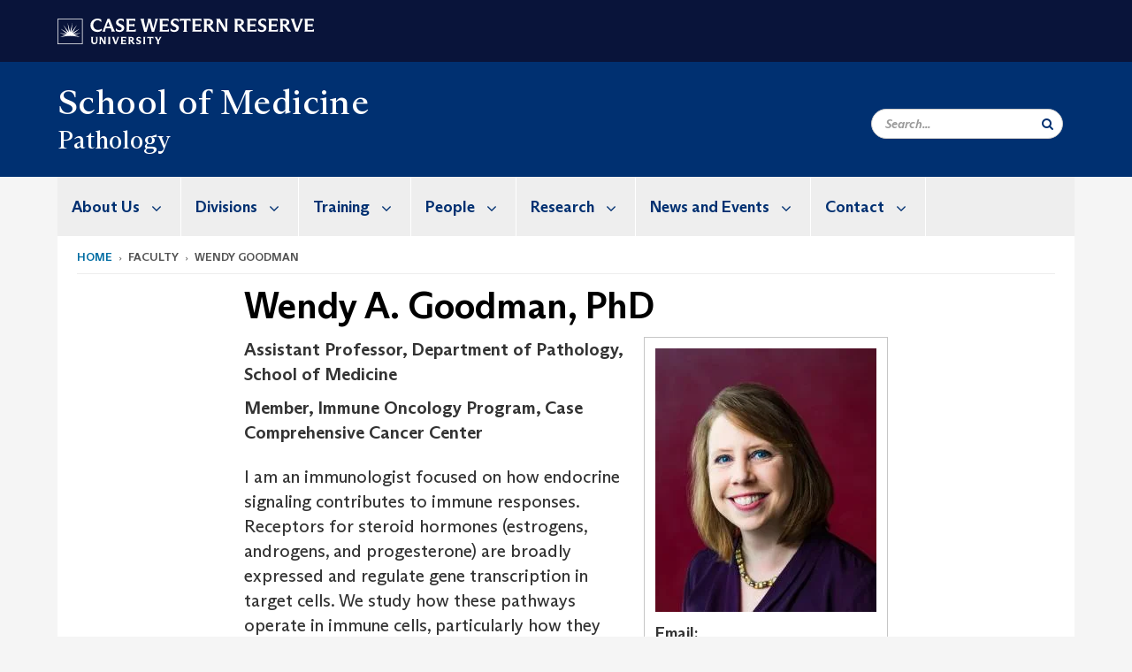

--- FILE ---
content_type: text/html; charset=UTF-8
request_url: https://case.edu/medicine/pathology/faculty/wendy-goodman
body_size: 14786
content:
<!DOCTYPE html>
<html lang="en" dir="ltr" prefix="og: https://ogp.me/ns#">
  <head>
    <!-- datalayer begin -->
    
    <!-- datalayer end -->
    <!-- Google Tag Manager -->
    <script>(function(w,d,s,l,i){w[l]=w[l]||[];w[l].push({'gtm.start':
    new Date().getTime(),event:'gtm.js'});var f=d.getElementsByTagName(s)[0],
    j=d.createElement(s),dl=l!='dataLayer'?'&l='+l:'';j.async=true;j.src=
    'https://www.googletagmanager.com/gtm.js?id='+i+dl;f.parentNode.insertBefore(j,f);
    })(window,document,'script','dataLayer','GTM-M6NQD8');</script>
    <!-- End Google Tag Manager -->
    <meta charset="utf-8" />
<meta name="description" content="I am an immunologist focused on how endocrine signaling contributes to immune responses. Receptors for steroid hormones (estrogens, androgens, and pro..." />
<meta name="abstract" content="I am an immunologist focused on how endocrine signaling contributes to immune responses. Receptors for steroid hormones (estrogens, androgens, and pro..." />
<link rel="canonical" href="https://case.edu/medicine/pathology/faculty/wendy-goodman" />
<link rel="shortlink" href="https://case.edu/medicine/pathology/node/1286" />
<meta name="referrer" content="no-referrer-when-downgrade" />
<meta name="rights" content="Copyright © 2026 Case Western Reserve University. All rights reserved." />
<meta property="og:site_name" content="Pathology | School of Medicine | Case Western Reserve University" />
<meta property="og:type" content="website" />
<meta property="og:title" content="Wendy A. Goodman | Pathology | School of Medicine | Case Western Reserve University" />
<meta property="og:description" content="I am an immunologist focused on how endocrine signaling contributes to immune responses. Receptors for steroid hormones (estrogens, androgens, and pro..." />
<meta property="og:image" content="https://case.eduWendy Goodman" />
<meta property="og:updated_time" content="2024-05-03T12:45:10-04:00" />
<meta property="og:street_address" content="2103 Cornell Rd." />
<meta property="og:locality" content="Cleveland" />
<meta property="og:region" content="Ohio" />
<meta property="og:postal_code" content="44106" />
<meta property="og:country_name" content="United States" />
<meta property="og:phone_number" content="216.368.3611" />
<meta property="og:locale" content="en_US" />
<meta property="article:published_time" content="2024-05-03T12:45:10-04:00" />
<meta name="Generator" content="Drupal 10 (https://www.drupal.org)" />
<meta name="MobileOptimized" content="width" />
<meta name="HandheldFriendly" content="true" />
<meta name="viewport" content="width=device-width, initial-scale=1.0" />

    <title>Wendy A. Goodman | Pathology | School of Medicine | Case Western Reserve University</title>
    <link rel="stylesheet" media="all" href="/medicine/pathology/modules/contrib/cms_content_sync/css/entity-form.css?subzfl" />
<link rel="stylesheet" media="all" href="/medicine/pathology/core/modules/node/css/node.module.css?subzfl" />
<link rel="stylesheet" media="all" href="/medicine/pathology/core/assets/vendor/jquery.ui/themes/base/core.css?subzfl" />
<link rel="stylesheet" media="all" href="/medicine/pathology/core/assets/vendor/jquery.ui/themes/base/controlgroup.css?subzfl" />
<link rel="stylesheet" media="all" href="/medicine/pathology/core/assets/vendor/jquery.ui/themes/base/checkboxradio.css?subzfl" />
<link rel="stylesheet" media="all" href="/medicine/pathology/core/assets/vendor/jquery.ui/themes/base/resizable.css?subzfl" />
<link rel="stylesheet" media="all" href="/medicine/pathology/core/assets/vendor/jquery.ui/themes/base/button.css?subzfl" />
<link rel="stylesheet" media="all" href="/medicine/pathology/core/assets/vendor/jquery.ui/themes/base/dialog.css?subzfl" />
<link rel="stylesheet" media="all" href="/medicine/pathology/core/misc/components/progress.module.css?subzfl" />
<link rel="stylesheet" media="all" href="/medicine/pathology/core/misc/components/ajax-progress.module.css?subzfl" />
<link rel="stylesheet" media="all" href="/medicine/pathology/core/modules/system/css/components/align.module.css?subzfl" />
<link rel="stylesheet" media="all" href="/medicine/pathology/core/modules/system/css/components/fieldgroup.module.css?subzfl" />
<link rel="stylesheet" media="all" href="/medicine/pathology/core/modules/system/css/components/container-inline.module.css?subzfl" />
<link rel="stylesheet" media="all" href="/medicine/pathology/core/modules/system/css/components/clearfix.module.css?subzfl" />
<link rel="stylesheet" media="all" href="/medicine/pathology/core/modules/system/css/components/details.module.css?subzfl" />
<link rel="stylesheet" media="all" href="/medicine/pathology/core/modules/system/css/components/hidden.module.css?subzfl" />
<link rel="stylesheet" media="all" href="/medicine/pathology/core/modules/system/css/components/item-list.module.css?subzfl" />
<link rel="stylesheet" media="all" href="/medicine/pathology/core/modules/system/css/components/js.module.css?subzfl" />
<link rel="stylesheet" media="all" href="/medicine/pathology/core/modules/system/css/components/nowrap.module.css?subzfl" />
<link rel="stylesheet" media="all" href="/medicine/pathology/core/modules/system/css/components/position-container.module.css?subzfl" />
<link rel="stylesheet" media="all" href="/medicine/pathology/core/modules/system/css/components/reset-appearance.module.css?subzfl" />
<link rel="stylesheet" media="all" href="/medicine/pathology/core/modules/system/css/components/resize.module.css?subzfl" />
<link rel="stylesheet" media="all" href="/medicine/pathology/core/modules/system/css/components/system-status-counter.css?subzfl" />
<link rel="stylesheet" media="all" href="/medicine/pathology/core/modules/system/css/components/system-status-report-counters.css?subzfl" />
<link rel="stylesheet" media="all" href="/medicine/pathology/core/modules/system/css/components/system-status-report-general-info.css?subzfl" />
<link rel="stylesheet" media="all" href="/medicine/pathology/core/modules/system/css/components/tablesort.module.css?subzfl" />
<link rel="stylesheet" media="all" href="/medicine/pathology/modules/contrib/jquery_ui/assets/vendor/jquery.ui/themes/base/core.css?subzfl" />
<link rel="stylesheet" media="all" href="/medicine/pathology/core/modules/views/css/views.module.css?subzfl" />
<link rel="stylesheet" media="all" href="/medicine/pathology/core/assets/vendor/jquery.ui/themes/base/theme.css?subzfl" />
<link rel="stylesheet" media="all" href="/medicine/pathology/modules/contrib/jquery_ui/assets/vendor/jquery.ui/themes/base/theme.css?subzfl" />
<link rel="stylesheet" media="all" href="/medicine/pathology/modules/custom/custom_gin_override/css/gin-custom.css?subzfl" />
<link rel="stylesheet" media="all" href="/medicine/pathology/modules/contrib/paragraphs/css/paragraphs.unpublished.css?subzfl" />
<link rel="stylesheet" media="all" href="/medicine/pathology/modules/contrib/jquery_ui/assets/vendor/jquery.ui/themes/base/draggable.css?subzfl" />
<link rel="stylesheet" media="all" href="/medicine/pathology/modules/contrib/jquery_ui/assets/vendor/jquery.ui/themes/base/resizable.css?subzfl" />
<link rel="stylesheet" media="all" href="/medicine/pathology/themes/custom/crew/css/style.css?subzfl" />

    
    <script type="text/javascript">
      if (/MSIE \d|Trident.*rv:/.test(navigator.userAgent)) {document.write('<script src="https://dudbm6bcnmy8e.cloudfront.net/cwru-drupal-assets/scripts/ieshim.js"><\/script>')};
    </script>
  </head>
  <body>
    <!-- Google Tag Manager (noscript) -->
    <noscript aria-hidden="true"><iframe src="https://www.googletagmanager.com/ns.html?id=GTM-M6NQD8"
    height="0" width="0" style="display:none;visibility:hidden"></iframe></noscript>
    <!-- End Google Tag Manager (noscript) -->
        <a href="#main-content" class="visually-hidden focusable" role="navigation" aria-label="Jump to content">
      Skip to main content
    </a>
    
      <div class="dialog-off-canvas-main-canvas" data-off-canvas-main-canvas>
    
  
    <!-- hard code RAVE alert -->
    <div id="cwruravealert"></div>
    <script type="text/javascript">
      function raveCallback(data) {
        if (data !== undefined) {
          if (window['console']) { console.log(data); }
          var div = document.getElementById('cwruravealert');
          div.style.backgroundColor = data.bgcolor;
          div.style.color = data.fgcolor;
          div.style.width = '100%';
          div.style.fontWeight = '500';
          div.style.fontFamily = 'Arizona';
          div.style.padding = '5px 1% 5px 1%';
          var alert_div = document.createElement('div');
          alert_div.style.margin = 'auto';
          alert_div.style.maxWidth = '1000px';
          alert_div.style.width = '100%';
          alert_div.style.fontWeight = '500';
          alert_div.style.fontFamily = 'Arizona';
          alert_div.style.textAlign = 'center';
          var field;
          for (field of ['header', 'status', 'event', 'headline', 'description', 'instruction', 'note', 'web', 'contact']) {
            if (data[field]) {
              var field_div = document.createElement('div');
              field_div.innerHTML = data[field];
              alert_div.appendChild(field_div);
            }
          }
          div.appendChild(alert_div);
        }
      }
    </script>
    <script type="text/javascript" src="//webapps.case.edu/t4/rave/jsonp.pl?callback=raveCallback"></script>
    <!-- END RAVE ALERT -->

    
  
<!-- BEGIN PRINT HEADER -->
  <header class="visible-print-block" aria-hidden="true" aria-label="Print Header" role="presentation">
    <img src="https://dudbm6bcnmy8e.cloudfront.net/cwru/img/cwru_logo_primary_black_print.jpeg" alt="Case Western Reserve University" class="logo-default" aria-hidden="true">
  </header>
<!-- END PRINT HEADER -->

<!-- BEGIN SITE HEADER -->


<!-- BEGIN HEADER TOP -->
<div class="page-header-top" role="banner" aria-label="Case Western Reserve University Logo Banner">
  <div class="container">
    <!-- BEGIN LOGO -->
    <div class="page-logo">
      <a href="//case.edu/">
        <img src="https://dudbm6bcnmy8e.cloudfront.net/cwru/img/cwru_logo_primary_white.svg" onerror="javascript:this.src='https://dudbm6bcnmy8e.cloudfront.net/cwru/img/cwru_logo_primary_white.png';this.style.margin='-12px 0px';this.style.minHeight='55px'" alt="Case Western Reserve University" class="logo-default" title="Case Western Reserve University">
        <span class="sr-only">Go to case.edu</span>
      </a>
    </div>
    <!-- END LOGO -->
    <!-- BEGIN TOP NAVIGATION MENU -->
    <div class="top-menu hidden-sm hidden-xs">
          </div>
    <!-- END TOP NAVIGATION MENU -->
  </div>
</div>
<!-- END HEADER TOP -->


  <div class="page-head" role="banner" aria-label="School Name Banner">
              
<div class="container">
  <div class="col-md-6">
              <div class="page-title">
          <div>
            	      <a href="https://case.edu/medicine">
            	      School of Medicine
	    </a>
	  </div>
	        </div>
      <a href="https://case.edu/medicine/pathology/">
        <div class="department-header">
                <div aria-label="Site title">Pathology</div>
  
        </div>
      </a>
        </div>

  <div class="col-md-6">
        
    <div class="inputs pull-right hidden-xs hidden-sm ">
      <form action="//www.case.edu/search-results/" class="navbar__search-form desktop" name="searchForm" role="search" aria-label="desktop search">
        <div class="input-group">
          <span class="search-icon hidden-md hidden-lg"></span>
          <input placeholder="Search..." title="searchbox" type="search" class="navbar__search form-control form-search form-control" name="q" maxlength="128" size="15" onfocus="if(!this._haschanged){this.value=''};this._haschanged=true;">
          <span class="mobile-search-btn input-group-btn">
            <button type="submit" class="button js-form-submit form-submit btn icon-only" aria-label="Submit Search">
              <span class="sr-only">Search</span>
              <span class="fa fa-search" aria-hidden="true"></span>
            </button>
          </span>
          <input type="hidden" name="cx" value="004305171799132815236:ciq4c8b3yv4">
          <input type="hidden" name="ie" value="UTF-8">
          <input class="hidden" role="button" name="sa" type="submit" title="search" alt="search" value="search">
        </div>
      </form>
    </div>

  </div>
</div>

<div class="container">
  </div>

      </div>


                          

    <div >
      <header class="navbar navbar-default container" id="navbar" role="navigation" aria-labelledby="block-crew-main-menu">
                <div class="col-xs-12 no-padding">
        <div class="navbar-header">
            <div class="hidden-xs hidden-sm region region-navigation">
    <nav aria-label="mainmenumenu navigation menu"  id="block-crew-main-menu">
          
      

              <ul block="block-crew-main-menu" class="menu nav navbar-nav" role="menubar">
        <li class="hidden-md hidden-lg mobile-search-box" role="menuitem" tabindex="-1">
          <form action="//www.case.edu/search-results/" class="navbar__search-form" name="searchForm" role="search" aria-label="main search">
            <span class="search-icon hidden-md hidden-lg"></span>
            <input placeholder="Search CWRU" title="searchbox" type="search" class="navbar__search" name="q" onfocus="if(!this._haschanged){this.value=''};this._haschanged=true;">
            <span class="mobile-search-btn">
              <button type="submit" class="btn submit" aria-label="Submit Search">
                <i class="fa fa-search" aria-hidden="true"></i><span class="sr-only">Submit Search</span>
              </button>
            </span>
            <input type="hidden" name="cx" value="004305171799132815236:ciq4c8b3yv4">
            <input type="hidden" name="ie" value="UTF-8">
            <input class="hidden" role="button" name="sa" type="submit" title="search" alt="search">
          </form>
        </li>
                            <li class="expanded dropdown" role="menuitem" tabindex="-1">
        <a href="/medicine/pathology/about">About Us <span class="arrow" aria-haspopup="true"></span></a>
                                  <ul block="block-crew-main-menu" class="menu dropdown-menu" role="menu" aria-hidden="true" tabindex="-1">
                            <li role="menuitem">
        <a href="/medicine/pathology/about/history" data-drupal-link-system-path="node/521">History</a>
                  </li>
                        <li role="menuitem">
        <a href="/medicine/pathology/about-us/mission" data-drupal-link-system-path="node/2572">Mission</a>
                  </li>
                        <li role="menuitem">
        <a href="/medicine/pathology/about-us/approach" data-drupal-link-system-path="node/2573">Approach</a>
                  </li>
                        <li role="menuitem">
        <a href="/medicine/pathology/about-us/values" data-drupal-link-system-path="node/2574">Values</a>
                  </li>
                        <li role="menuitem">
        <a href="/medicine/pathology/about-us/conference-rooms" data-drupal-link-system-path="node/526">Conference Rooms</a>
                  </li>
        </ul>
  
            </li>
                        <li class="expanded dropdown" role="menuitem" tabindex="-1">
        <a href="/medicine/pathology/divisions">Divisions <span class="arrow" aria-haspopup="true"></span></a>
                                  <ul block="block-crew-main-menu" class="menu dropdown-menu" role="menu" aria-hidden="true" tabindex="-1">
                            <li role="menuitem">
        <a href="/medicine/pathology/divisions/anatomic-pathology" data-drupal-link-system-path="node/331">Anatomic Pathology</a>
                  </li>
                        <li role="menuitem">
        <a href="/medicine/pathology/divisions/clinical-pathology" data-drupal-link-system-path="node/361">Clinical Pathology</a>
                  </li>
                        <li role="menuitem">
        <a href="/medicine/pathology/divisions/community-hospitals-pathology" data-drupal-link-system-path="node/371">Community Hospitals Pathology</a>
                  </li>
                        <li role="menuitem">
        <a href="/medicine/pathology/divisions/experimental-pathology" data-drupal-link-system-path="node/381">Experimental Pathology</a>
                  </li>
                        <li role="menuitem">
        <a href="/medicine/pathology/divisions/genomic-and-molecular-pathology" data-drupal-link-system-path="node/1131">Genomic and Molecular Pathology</a>
                  </li>
                        <li role="menuitem">
        <a href="/medicine/pathology/divisions/global-health-and-diseases" data-drupal-link-system-path="node/1546">Global Health and Diseases</a>
                  </li>
        </ul>
  
            </li>
                        <li class="expanded dropdown" role="menuitem" tabindex="-1">
        <a href="/medicine/pathology/training">Training <span class="arrow" aria-haspopup="true"></span></a>
                                  <ul block="block-crew-main-menu" class="menu dropdown-menu" role="menu" aria-hidden="true" tabindex="-1">
                            <li role="menuitem">
        <a href="/medicine/pathology/training/phd-program" data-drupal-link-system-path="node/131">PhD Program</a>
                  </li>
                        <li role="menuitem">
        <a href="/medicine/pathology/training/ms-programs" data-drupal-link-system-path="node/2578">MS Programs</a>
                  </li>
                        <li role="menuitem">
        <a href="/medicine/pathology/training/training-grants" data-drupal-link-system-path="node/1956">Training Grants</a>
                  </li>
                        <li role="menuitem">
        <a href="/medicine/pathology/training/residency-and-clinical-fellowships" title="Learn more the Pathology Medical Education" data-drupal-link-system-path="node/186">Residency and Clinical Fellowships</a>
                  </li>
                        <li role="menuitem">
        <a href="/medicine/pathology/training/postdoctoral-research-fellowship" data-drupal-link-system-path="node/321">Postdoctoral Research Fellowship</a>
                  </li>
        </ul>
  
            </li>
                        <li class="expanded dropdown" role="menuitem" tabindex="-1">
        <a href="/medicine/pathology/people">People <span class="arrow" aria-haspopup="true"></span></a>
                                  <ul block="block-crew-main-menu" class="menu dropdown-menu" role="menu" aria-hidden="true" tabindex="-1">
                            <li role="menuitem">
        <a href="/medicine/pathology/people/primary-faculty" data-drupal-link-system-path="node/1631">Primary Faculty</a>
                  </li>
                        <li role="menuitem">
        <a href="/medicine/pathology/people/other-faculty" data-drupal-link-system-path="node/1886">Other Faculty</a>
                  </li>
                        <li role="menuitem">
        <a href="/medicine/pathology/people/faculty-division" data-drupal-link-system-path="node/111">Faculty By Division</a>
                  </li>
                        <li role="menuitem">
        <a href="/medicine/pathology/people/phd-trainers" data-drupal-link-system-path="node/121">Research Trainers</a>
                  </li>
                        <li role="menuitem">
        <a href="/medicine/pathology/people/phd-students" data-drupal-link-system-path="node/1621">PhD Students</a>
                  </li>
        </ul>
  
            </li>
                        <li class="expanded dropdown" role="menuitem" tabindex="-1">
        <a href="/medicine/pathology/research">Research <span class="arrow" aria-haspopup="true"></span></a>
                                  <ul block="block-crew-main-menu" class="menu dropdown-menu" role="menu" aria-hidden="true" tabindex="-1">
                            <li role="menuitem">
        <a href="/medicine/pathology/research/pathology-labs" data-drupal-link-system-path="node/51">Pathology Labs</a>
                  </li>
                        <li role="menuitem">
        <a href="/medicine/pathology/divisions/prion-center" data-drupal-link-system-path="node/391">National Prion Disease Pathology Surveillance Center</a>
                  </li>
                        <li role="menuitem">
        <a href="/medicine/pathology/research/human-tissue-procurement-facility" data-drupal-link-system-path="node/556">Human Tissue Procurement Facility</a>
                  </li>
        </ul>
  
            </li>
                        <li class="expanded dropdown" role="menuitem" tabindex="-1">
        <a href="/medicine/pathology/news-and-events">News and Events <span class="arrow" aria-haspopup="true"></span></a>
                                  <ul block="block-crew-main-menu" class="menu dropdown-menu" role="menu" aria-hidden="true" tabindex="-1">
                            <li role="menuitem">
        <a href="/medicine/pathology/news-and-events/upcoming-events" data-drupal-link-system-path="node/2476">Upcoming Events</a>
                  </li>
                        <li role="menuitem">
        <a href="/medicine/pathology/news-and-events/awards-and-recognition" data-drupal-link-system-path="node/2471">Awards and Recognition</a>
                  </li>
                        <li role="menuitem">
        <a href="/medicine/pathology/news-and-events/past-events" data-drupal-link-system-path="node/2481">Past Events</a>
                  </li>
        </ul>
  
            </li>
                        <li class="expanded dropdown" role="menuitem" tabindex="-1">
        <a href="/medicine/pathology/contact">Contact <span class="arrow" aria-haspopup="true"></span></a>
                                  <ul block="block-crew-main-menu" class="menu dropdown-menu" role="menu" aria-hidden="true" tabindex="-1">
                            <li role="menuitem">
        <a href="/medicine/pathology/contact/administration" data-drupal-link-system-path="node/511">Administration</a>
                  </li>
                        <li role="menuitem">
        <a href="/medicine/pathology/contact/department-organization-chart" data-drupal-link-system-path="node/2421">Department Organization Chart </a>
                  </li>
        </ul>
  
            </li>
        </ul>
  



  </nav>

  </div>

                                <button type="button" class="navbar-toggle" data-toggle="collapse" data-target="#navbar-collapse">
              <span class="sr-only">Toggle navigation</span>
              <i class="fa fa-bars" aria-hidden="true"></i>
              Navigation + Search
            </button>
                  </div>
      </div>
                          <div id="navbar-collapse" class="navbar-collapse collapse">
              	<div class="hidden-md hidden-lg row region region-navigation-collapsible">
    	<nav aria-label="mobilemenu navigation menu"  id="block-crew-mobile-nav">
          
      

              <ul block="block-crew-mobile-nav" class="menu nav navbar-nav" role="menubar">
        <li class="hidden-md hidden-lg mobile-search-box" role="menuitem" tabindex="-1">
          <form action="//www.case.edu/search-results/" class="navbar__search-form" name="searchForm" role="search" aria-label="mobile search">
            <span class="search-icon hidden-md hidden-lg"></span>
            <input placeholder="Search CWRU" title="searchbox" type="search" class="navbar__search" name="q" onfocus="if(!this._haschanged){this.value=''};this._haschanged=true;">
            <span class="mobile-search-btn">
              <button type="submit" class="btn submit" aria-label="Submit Search">
                <i class="fa fa-search" aria-hidden="true"></i><span class="sr-only">Submit Search</span>
              </button>
            </span>
            <input type="hidden" name="cx" value="004305171799132815236:ciq4c8b3yv4">
            <input type="hidden" name="ie" value="UTF-8">
            <input class="hidden" role="button" name="sa" type="submit" title="search" alt="search">
          </form>
        </li>
                            <li class="expanded dropdown" role="menuitem" tabindex="-1">
        <a href="/medicine/pathology/about">About Us <span class="arrow" aria-haspopup="true"></span></a>
                                  <ul block="block-crew-mobile-nav" class="menu dropdown-menu" role="menu" aria-hidden="true" tabindex="-1">
                            <li class="expanded" role="menuitem" tabindex="-1">
        <a href="/medicine/pathology/about/history">History <span class="arrow" aria-haspopup="true"></span></a>
                                  <ul block="block-crew-mobile-nav" class="menu dropdown-menu" role="menu" aria-hidden="true" tabindex="-1">
                            <li role="menuitem">
        <a href="/medicine/pathology/sites/case.edu.pathology/files/2020-08/Karsner1932.pdf" title="Karsner&#039;s description">Karsner’s description of the Institute of Pathology</a>
                  </li>
                        <li role="menuitem">
        <a href="/medicine/pathology/sites/case.edu.pathology/files/2020-08/DeptChairsTimeline.pdf">Department Chairs Timeline</a>
                  </li>
                        <li role="menuitem">
        <a href="/medicine/pathology/sites/case.edu.pathology/files/2020-08/DepartmentOfPathologyHistoryEventsTmeline.pdf">Department Events Timeline</a>
                  </li>
        </ul>
  
            </li>
                        <li role="menuitem">
        <a href="/medicine/pathology/about-us/mission" data-drupal-link-system-path="node/2572">Mission</a>
                  </li>
                        <li role="menuitem">
        <a href="/medicine/pathology/about-us/approach" data-drupal-link-system-path="node/2573">Approach</a>
                  </li>
                        <li role="menuitem">
        <a href="/medicine/pathology/about-us/values" data-drupal-link-system-path="node/2574">Values</a>
                  </li>
                        <li class="expanded" role="menuitem" tabindex="-1">
        <a href="/medicine/pathology/about-us/conference-rooms">Conference Rooms <span class="arrow" aria-haspopup="true"></span></a>
                                  <ul block="block-crew-mobile-nav" class="menu dropdown-menu" role="menu" aria-hidden="true" tabindex="-1">
                            <li role="menuitem">
        <a href="/medicine/pathology/about-us/conference-rooms/institute-pathology-amphitheater" data-drupal-link-system-path="node/531">Institute of Pathology Amphitheater</a>
                  </li>
                        <li role="menuitem">
        <a href="/medicine/pathology/about/conference-rooms/wrb-5136" data-drupal-link-system-path="node/536">WRB 5136</a>
                  </li>
                        <li role="menuitem">
        <a href="/medicine/pathology/about/conference-rooms/wrb-5205" data-drupal-link-system-path="node/541">WRB 5205</a>
                  </li>
                        <li role="menuitem">
        <a href="/medicine/pathology/about-us/conference-rooms/wrb-5305" data-drupal-link-system-path="node/546">WRB 5305</a>
                  </li>
                        <li role="menuitem">
        <a href="/medicine/pathology/about/conference-rooms/wrb-6136" data-drupal-link-system-path="node/551">WRB 6136</a>
                  </li>
        </ul>
  
            </li>
        </ul>
  
            </li>
                        <li class="expanded dropdown" role="menuitem" tabindex="-1">
        <a href="/medicine/pathology/divisions">Divisions <span class="arrow" aria-haspopup="true"></span></a>
                                  <ul block="block-crew-mobile-nav" class="menu dropdown-menu" role="menu" aria-hidden="true" tabindex="-1">
                            <li class="expanded" role="menuitem" tabindex="-1">
        <a href="/medicine/pathology/divisions/anatomic-pathology">Anatomic Pathology <span class="arrow" aria-haspopup="true"></span></a>
                                  <ul block="block-crew-mobile-nav" class="menu dropdown-menu" role="menu" aria-hidden="true" tabindex="-1">
                            <li role="menuitem">
        <a href="/medicine/pathology/divisions/anatomic-pathology/autopsy-pathology" data-drupal-link-system-path="node/336">Autopsy Pathology</a>
                  </li>
                        <li role="menuitem">
        <a href="/medicine/pathology/divisions/anatomic-pathology/cytopathology" data-drupal-link-system-path="node/341">Cytopathology</a>
                  </li>
                        <li role="menuitem">
        <a href="/medicine/pathology/divisions/anatomic-pathology/surgical-pathology" data-drupal-link-system-path="node/261">Surgical Pathology</a>
                  </li>
                        <li role="menuitem">
        <a href="/medicine/pathology/divisions/anatomic-pathology/resident-curriculum-anatomic-pathology" data-drupal-link-system-path="node/351">Resident Curriculum in Anatomic Pathology</a>
                  </li>
                        <li role="menuitem">
        <a href="/medicine/pathology/divisions/anatomic-pathology/faculty-anatomic-pathology" data-drupal-link-system-path="node/1906">Faculty in Anatomic Pathology</a>
                  </li>
        </ul>
  
            </li>
                        <li class="expanded" role="menuitem" tabindex="-1">
        <a href="/medicine/pathology/divisions/clinical-pathology">Clinical Pathology <span class="arrow" aria-haspopup="true"></span></a>
                                  <ul block="block-crew-mobile-nav" class="menu dropdown-menu" role="menu" aria-hidden="true" tabindex="-1">
                            <li role="menuitem">
        <a href="/medicine/pathology/divisions/clinical-pathology/faculty-clinical-pathology" data-drupal-link-system-path="node/1911">Faculty In Clinical Pathology</a>
                  </li>
        </ul>
  
            </li>
                        <li class="expanded" role="menuitem" tabindex="-1">
        <a href="/medicine/pathology/divisions/community-hospitals-pathology">Community Hospitals Pathology <span class="arrow" aria-haspopup="true"></span></a>
                                  <ul block="block-crew-mobile-nav" class="menu dropdown-menu" role="menu" aria-hidden="true" tabindex="-1">
                            <li role="menuitem">
        <a href="/medicine/pathology/divisions/community-hospitals-pathology/faculty-community-hospitals-pathology" data-drupal-link-system-path="node/1921">Faculty in Community Hospitals Pathology</a>
                  </li>
        </ul>
  
            </li>
                        <li class="expanded" role="menuitem" tabindex="-1">
        <a href="/medicine/pathology/divisions/experimental-pathology">Experimental Pathology <span class="arrow" aria-haspopup="true"></span></a>
                                  <ul block="block-crew-mobile-nav" class="menu dropdown-menu" role="menu" aria-hidden="true" tabindex="-1">
                            <li role="menuitem">
        <a href="/medicine/pathology/divisions/experimental-pathology/faculty-experimental-pathology" data-drupal-link-system-path="node/1276">Faculty in Experimental Pathology</a>
                  </li>
        </ul>
  
            </li>
                        <li class="expanded" role="menuitem" tabindex="-1">
        <a href="/medicine/pathology/divisions/genomic-and-molecular-pathology">Genomic and Molecular Pathology <span class="arrow" aria-haspopup="true"></span></a>
                                  <ul block="block-crew-mobile-nav" class="menu dropdown-menu" role="menu" aria-hidden="true" tabindex="-1">
                            <li role="menuitem">
        <a href="/medicine/pathology/divisions/genomic-and-molecular-pathology/faculty-genomic-and-molecular-pathology" data-drupal-link-system-path="node/1916">Faculty in Genomic and Molecular Pathology</a>
                  </li>
        </ul>
  
            </li>
                        <li role="menuitem">
        <a href="/medicine/pathology/divisions/global-health-and-diseases" data-drupal-link-system-path="node/1546">Global Health and Diseases</a>
                  </li>
        </ul>
  
            </li>
                        <li class="expanded dropdown" role="menuitem" tabindex="-1">
        <a href="/medicine/pathology/training">Training <span class="arrow" aria-haspopup="true"></span></a>
                                  <ul block="block-crew-mobile-nav" class="menu dropdown-menu" role="menu" aria-hidden="true" tabindex="-1">
                            <li class="expanded" role="menuitem" tabindex="-1">
        <a href="/medicine/pathology/training/phd-program">PhD Program <span class="arrow" aria-haspopup="true"></span></a>
                                  <ul block="block-crew-mobile-nav" class="menu dropdown-menu" role="menu" aria-hidden="true" tabindex="-1">
                            <li class="expanded" role="menuitem" tabindex="-1">
        <a href="/medicine/pathology/training/phd-program/cancer-biology-training-program">Cancer Biology Training Program <span class="arrow" aria-haspopup="true"></span></a>
                                  <ul block="block-crew-mobile-nav" class="menu dropdown-menu" role="menu" aria-hidden="true" tabindex="-1">
                            <li role="menuitem">
        <a href="/medicine/pathology/training/phd-program/cancer-biology-training-program/cbtp-sample-curriculum" data-drupal-link-system-path="node/141">CBTP Sample Curriculum</a>
                  </li>
        </ul>
  
            </li>
                        <li class="expanded" role="menuitem" tabindex="-1">
        <a href="/medicine/pathology/training/phd-program/immunology-training-program">Immunology Training Program <span class="arrow" aria-haspopup="true"></span></a>
                                  <ul block="block-crew-mobile-nav" class="menu dropdown-menu" role="menu" aria-hidden="true" tabindex="-1">
                            <li role="menuitem">
        <a href="/medicine/pathology/training/phd-program/immunology-training-program/itp-sample-curriculum" data-drupal-link-system-path="node/151">ITP Sample Curriculum</a>
                  </li>
        </ul>
  
            </li>
                        <li role="menuitem">
        <a href="/medicine/pathology/training/phd-program/molecular-and-cellular-basis-disease-training-program" data-drupal-link-system-path="node/156">Molecular and Cellular Basis of Disease Training Program</a>
                  </li>
        </ul>
  
            </li>
                        <li role="menuitem">
        <a href="/medicine/pathology/training/ms-programs" data-drupal-link-system-path="node/2578">MS Programs</a>
                  </li>
                        <li role="menuitem">
        <a href="/medicine/pathology/training/training-grants" data-drupal-link-system-path="node/1956">Training Grants</a>
                  </li>
                        <li role="menuitem">
        <a href="/medicine/pathology/training/residency-and-clinical-fellowships" title="Learn more the Pathology Medical Education" data-drupal-link-system-path="node/186">Residency and Clinical Fellowships</a>
                  </li>
                        <li role="menuitem">
        <a href="/medicine/pathology/training/postdoctoral-research-fellowship" data-drupal-link-system-path="node/321">Postdoctoral Research Fellowship</a>
                  </li>
        </ul>
  
            </li>
                        <li class="expanded dropdown" role="menuitem" tabindex="-1">
        <a href="/medicine/pathology/people">People <span class="arrow" aria-haspopup="true"></span></a>
                                  <ul block="block-crew-mobile-nav" class="menu dropdown-menu" role="menu" aria-hidden="true" tabindex="-1">
                            <li role="menuitem">
        <a href="/medicine/pathology/people/primary-faculty" data-drupal-link-system-path="node/1631">Primary Faculty</a>
                  </li>
                        <li role="menuitem">
        <a href="/medicine/pathology/people/other-faculty" data-drupal-link-system-path="node/1886">Other Faculty</a>
                  </li>
                        <li role="menuitem">
        <a href="/medicine/pathology/people/faculty-division" data-drupal-link-system-path="node/111">Faculty By Division</a>
                  </li>
                        <li role="menuitem">
        <a href="/medicine/pathology/people/phd-trainers" data-drupal-link-system-path="node/121">Research Trainers</a>
                  </li>
                        <li role="menuitem">
        <a href="/medicine/pathology/people/phd-students" data-drupal-link-system-path="node/1621">PhD Students</a>
                  </li>
        </ul>
  
            </li>
                        <li class="expanded dropdown" role="menuitem" tabindex="-1">
        <a href="/medicine/pathology/research">Research <span class="arrow" aria-haspopup="true"></span></a>
                                  <ul block="block-crew-mobile-nav" class="menu dropdown-menu" role="menu" aria-hidden="true" tabindex="-1">
                            <li class="expanded" role="menuitem" tabindex="-1">
        <a href="/medicine/pathology/research/pathology-labs">Pathology Labs <span class="arrow" aria-haspopup="true"></span></a>
                                  <ul block="block-crew-mobile-nav" class="menu dropdown-menu" role="menu" aria-hidden="true" tabindex="-1">
                            <li role="menuitem">
        <a href="/medicine/pathology/research/pathology-labs/anderson-lab" data-drupal-link-system-path="node/2626">Anderson Lab</a>
                  </li>
                        <li role="menuitem">
        <a href="/medicine/pathology/research/pathology-labs/xiao-lab" data-drupal-link-system-path="node/2321">Xiao Lab</a>
                  </li>
        </ul>
  
            </li>
                        <li role="menuitem">
        <a href="/medicine/pathology/divisions/prion-center" data-drupal-link-system-path="node/391">National Prion Disease Pathology Surveillance Center</a>
                  </li>
                        <li role="menuitem">
        <a href="/medicine/pathology/research/human-tissue-procurement-facility" data-drupal-link-system-path="node/556">Human Tissue Procurement Facility</a>
                  </li>
        </ul>
  
            </li>
                        <li class="expanded dropdown" role="menuitem" tabindex="-1">
        <a href="/medicine/pathology/news-and-events">News and Events <span class="arrow" aria-haspopup="true"></span></a>
                                  <ul block="block-crew-mobile-nav" class="menu dropdown-menu" role="menu" aria-hidden="true" tabindex="-1">
                            <li role="menuitem">
        <a href="/medicine/pathology/news-and-events/upcoming-events" data-drupal-link-system-path="node/2476">Upcoming Events</a>
                  </li>
                        <li role="menuitem">
        <a href="/medicine/pathology/news-and-events/awards-and-recognition" data-drupal-link-system-path="node/2471">Awards and Recognition</a>
                  </li>
                        <li role="menuitem">
        <a href="/medicine/pathology/news-and-events/past-events" data-drupal-link-system-path="node/2481">Past Events</a>
                  </li>
        </ul>
  
            </li>
                        <li class="expanded dropdown" role="menuitem" tabindex="-1">
        <a href="/medicine/pathology/contact">Contact <span class="arrow" aria-haspopup="true"></span></a>
                                  <ul block="block-crew-mobile-nav" class="menu dropdown-menu" role="menu" aria-hidden="true" tabindex="-1">
                            <li role="menuitem">
        <a href="/medicine/pathology/contact/administration" data-drupal-link-system-path="node/511">Administration</a>
                  </li>
                        <li role="menuitem">
        <a href="/medicine/pathology/contact/department-organization-chart" data-drupal-link-system-path="node/2421">Department Organization Chart </a>
                  </li>
        </ul>
  
            </li>
        </ul>
  



  </nav>

  	</div>

          </div>
                      </header>
    </div>
  

  <div role="main" class="main-container container  js-quickedit-main-content">

                
                                      <div class="highlighted">  <div class="region region-highlighted">
    <div data-drupal-messages-fallback class="hidden"></div><div data-drupal-messages>
  <div class="messages__wrapper">
              <div class="alert alert-warning alert-dismissible" role="alert" aria-label="Warning message">
      <button type="button" role="button" class="close" data-dismiss="alert" aria-label="Close"><span aria-hidden="true">&times;</span></button>
              <h2 class="sr-only">Warning message</h2>
                    <p><em class="placeholder">Wendy A. Goodman</em> cannot be edited as it was published by another site. The content can only be edited at the source site <a href="https://live-cwru-biographies.pantheonsite.io/node/13601">here</a>.</p>
          </div>
    </div>
</div>


  </div>
</div>
                  
                                        <div class="region region-breadcrumbs">
        <ol class="breadcrumb">
          <li >
                  <a href="/medicine/pathology/">Home</a>
              </li>
          <li >
                  faculty
              </li>
          <li >
                  wendy goodman
              </li>
      </ol>


  </div>

                  
                
      <div class="row pre-sidebar">
                                
                    
            <section role="region" aria-label="main-content"  class="col-sm-12 col-md-8 col-md-offset-2">
                          <a id="main-content"></a>
            <div class="region region-content">
        <h1 class="page-header">Wendy A. Goodman, PhD</h1>

  
<article class="biography full clearfix">

  
    

  
  <div class="content">
    
<aside  class="profile-aside pull-right">
    
            <div class="field field--name-field-biography-image-ref field--type-entity-reference field--label-hidden field--item"><div class="media-image-container">
  
  
            <div class="field field--name-field-image field--type-image field--label-hidden field--item">  <img loading="lazy" src="/medicine/pathology/sites/default/files/styles/bio_listing/public/2022-04/unnamed.jpg?h=58bb1de6&amp;itok=5JpYTDm1" width="250" height="298" alt="Wendy Goodman" class="img-responsive" />


</div>
      
</div>
</div>
      
  <div class="field field--name-field-biography-email field--type-email field--label-above">
    <div class="field--label">Email</div>
              <div class="field--item"><a href="mailto:wag@case.edu">wag@case.edu</a></div>
          </div>

  <div class="field field--name-field-biography-phone field--type-telephone field--label-above">
    <div class="field--label">Phone</div>
              <div class="field--item"><a href="tel:216.368.3920">216.368.3920</a></div>
          </div>

<div  class="mb-20 office-location-title">
  <div>Office Location:</div>
    
            <div class="field field--name-field-biography-office-location field--type-string field--label-hidden field--item">Wolstein Research Building</div>
      
            <div class="field field--name-field-biography-office-number field--type-string field--label-hidden field--item">5120</div>
      
  </div>
  <div class="field field--name-field-biography-mailing-address field--type-string-long field--label-above">
    <div class="field--label">Mailing Address</div>
              <div class="field--item">2103 Cornell Rd. <br />
Cleveland, Ohio 44106</div>
          </div>

  </aside>
      <div class="field field--name-field-biography-title-ref field--type-entity-reference-revisions field--label-hidden field--items">
              <div class="field--item">  <div class="paragraph paragraph--type--job-title-affiliation paragraph--view-mode--default">
          
            <div class="field field--name-field-job-title-ref field--type-entity-reference field--label-hidden field--item">Assistant Professor</div>
      
      <div class="field field--name-field-biography-dept-ref field--type-entity-reference field--label-hidden field--items">
              <div class="field--item">Department of Pathology</div>
          </div>
  
      <div class="field field--name-field-biography-school-ref field--type-entity-reference field--label-hidden field--items">
              <div class="field--item">School of Medicine</div>
          </div>
  
      </div>
</div>
              <div class="field--item">  <div class="paragraph paragraph--type--job-title-affiliation paragraph--view-mode--default">
          
            <div class="field field--name-field-job-title-ref field--type-entity-reference field--label-hidden field--item">Member</div>
      
      <div class="field field--name-field-biography-dept-ref field--type-entity-reference field--label-hidden field--items">
              <div class="field--item">Immune Oncology Program</div>
          </div>
  
            <div class="field field--name-field-biography-center-ref field--type-entity-reference field--label-hidden field--item">Case Comprehensive Cancer Center</div>
      
      </div>
</div>
          </div>
  
            <div class="field field--name-field-biography-job-description field--type-text-with-summary field--label-hidden field--item"><p>I am an immunologist focused on how endocrine signaling contributes to immune responses. Receptors for steroid hormones (estrogens, androgens, and progesterone) are broadly expressed and regulate gene transcription in target cells. We study how these pathways operate in immune cells, particularly how they contribute to the balance between immune homeostasis and chronic inflammation &amp; autoimmunity. Particular areas of interest include mucosal tissues (i.e., intestinal mucosa) and maternal-fetal interface tissues (decidua). Our approach utilizes both preclinical mouse models and primary human cells/tissues.</p>
</div>
      
      <div class="field field--name-field-biography-add-job-desc-ref field--type-entity-reference-revisions field--label-hidden field--items">
              <div class="field--item">  <div class="paragraph paragraph--type--additional-job-descriptions paragraph--view-mode--default">
          
            <div class="field field--name-field-additional-job-description field--type-text-with-summary field--label-hidden field--item"><div class="hidden">
<p>We are interested in mechanisms by which endocrine hormones influence the immune response. Receptors for steroid hormones (estrogens, androgens, and progesterone) are broadly expressed and regulate gene transcription in target cells. We study how these pathways operate in immune cells, particularly how they contribute to the balance between immune homeostasis and chronic inflammation &amp; autoimmunity.</p>

<p><a href="https://case.edu/medicine/pathology/faculty/wendy-goodman" target="_blank">Wendy A. Goodman's Biography&nbsp;</a></p>
</div>
</div>
      
      </div>
</div>
          </div>
  
<div  class="bio-info-display">
    
<div >
  <h2>Research Information</h2>
    
<div >
  <h3>Research Interests</h3>
    
            <div class="field field--name-field-biography-research-interes field--type-text-long field--label-hidden field--item"><p>My lab is focused on the cellular and molecular regulation of mucosal immune responses. I have a particular interest in the non-classical roles of steroid sex hormones (i.e. estrogens, progestins, and androgens) in modulating adaptive and innate immune responses. Signaling via steroid hormones is a critical mechanism of transcriptional regulation in target cells and contributes to homeostatic immune regulation, as well as sexual dimorphism in immune responses.</p>

<p>A major area of research in my laboratory is the role of hormone signaling in the GI tract, and how this shapes innate and adaptive responses in the gut. Our prior work has established novel roles for estrogen-mediated immune protection in both T cells as well as the intestinal epithelium. In addition, we have identified mechanisms by which alterations to these signaling pathways contribute to chronic inflammation in the gut, as in inflammatory bowel disease. We use complementary ex vivo, in vivo, and translational approaches to interrogate the role of estrogen signaling in lymphocytes and epithelial cells from IBD patients and mouse models (Goodman and Garg et al., Mucosal Immunol 2014; Goodman et al., CMGH 2017; Goodman et al., PNAS 2020; Goodman et al., Nat Rev Gastro 2020; etc). Related interests include other paracrine signaling pathways influencing mucosal immunity, including cytokine/chemokine and growth factor signaling. In particular, we are interested in how local environmental cues shape the balance between protective and pathogenic immune responses in the gut, including, but not limited to, T cell differentiation and function; regulatory T cell responses; and immune cell/epithelial crosstalk. This project is supported by an NIH/NIDDK R01, as well as past funding from NIDDK (K01, R03) and the Crohn's &amp; Colitis Foundation.</p>

<p>We are also interested in the immune landscape of pregnancy, focused on the development and maintenance of immune tolerance to the semi-allogenic fetus. We are actively investigating mechanisms by which reproductive hormones influence immune cell differentiation and function at the maternal-fetal interface, and have a particular interest in estrogen/progesterone crosstalk in this process. This project is supported by the March of Dimes Ohio Collaborative, in collaboration with researchers at Cincinnati Children's Medical Center.</p>
</div>
      
  </div>
<div >
  <h3>Research Projects</h3>
    
            <div class="field field--name-field-biography-research-project field--type-text-long field--label-hidden field--item"><ul>
	<li>Role of estrogen in modulating intestinal T cell differentiation and function</li>
	<li>Role of estrogen in the intestinal epithelium</li>
	<li>Hormone-mediated control of myeloid cell responses, including macrophages and DCs</li>
	<li>Estrogen/progesterone crosstalk during pregnancy</li>
</ul>
</div>
      
  </div>
<div >
  <h3>Recent Funding</h3>
    
            <div class="field field--name-field-biography-recent-funding field--type-text-long field--label-hidden field--item"><p>NIH/NIDDK R01 (2021-2026)<br>
March of Dimes Ohio Collaborative (2020-current)<br>
Crohn's &amp; Colitis Foundation Senior Research Award (2020-2023)<br>
NIH/NIDDK R03 (2020-2023)<br>
NIH/NIDDK K01 (2015-2020)<br>
Crohn's &amp; Colitis Foundation Career Development Award (2015-2018)<br>
&nbsp;</p>
</div>
      
  </div>
  </div>
<div >
  <h2>Awards and Honors</h2>
    
      <div class="field field--name-field-biography-award-ref field--type-entity-reference-revisions field--label-hidden field--items">
              <div class="field--item">  <div class="paragraph paragraph--type--award-honor paragraph--view-mode--default">
          
            <div class="field field--name-field-biography-award-honor field--type-string field--label-hidden field--item">Pilot and Feasibility </div>
      
            <div class="field field--name-field-biography-award-year field--type-string field--label-hidden field--item">2015</div>
      
            <div class="field field--name-field-biography-organization-spo field--type-string field--label-hidden field--item">Cleveland Digestive Diseases Research Core Center (2P30DK097948) </div>
      
      </div>
</div>
              <div class="field--item">  <div class="paragraph paragraph--type--award-honor paragraph--view-mode--default">
          
            <div class="field field--name-field-biography-award-honor field--type-string field--label-hidden field--item">Best Abstract Award</div>
      
            <div class="field field--name-field-biography-award-year field--type-string field--label-hidden field--item">2015</div>
      
            <div class="field field--name-field-biography-organization-spo field--type-string field--label-hidden field--item">Advances in IBD annual meeting, Orlando, FL </div>
      
      </div>
</div>
              <div class="field--item">  <div class="paragraph paragraph--type--award-honor paragraph--view-mode--default">
          
            <div class="field field--name-field-biography-award-honor field--type-string field--label-hidden field--item">Mary Hellerstein Jr. Career Development Award</div>
      
            <div class="field field--name-field-biography-award-year field--type-string field--label-hidden field--item">2017</div>
      
            <div class="field field--name-field-biography-organization-spo field--type-string field--label-hidden field--item">Women Faculty of the School of Medicine (CWRU) </div>
      
      </div>
</div>
              <div class="field--item">  <div class="paragraph paragraph--type--award-honor paragraph--view-mode--default">
          
            <div class="field field--name-field-biography-award-honor field--type-string field--label-hidden field--item">Travel Award</div>
      
            <div class="field field--name-field-biography-award-year field--type-string field--label-hidden field--item">2017</div>
      
            <div class="field field--name-field-biography-organization-spo field--type-string field--label-hidden field--item">FASEB GI Summer Conference, Steamboat Springs, CO </div>
      
      </div>
</div>
              <div class="field--item">  <div class="paragraph paragraph--type--award-honor paragraph--view-mode--default">
          
            <div class="field field--name-field-biography-award-honor field--type-string field--label-hidden field--item">Best Abstract Award</div>
      
            <div class="field field--name-field-biography-award-year field--type-string field--label-hidden field--item">2017</div>
      
            <div class="field field--name-field-biography-organization-spo field--type-string field--label-hidden field--item">FASEB GI Summer Conference, Steamboat Springs, CO </div>
      
      </div>
</div>
              <div class="field--item">  <div class="paragraph paragraph--type--award-honor paragraph--view-mode--default">
          
            <div class="field field--name-field-biography-award-honor field--type-string field--label-hidden field--item">Travel Award</div>
      
            <div class="field field--name-field-biography-award-year field--type-string field--label-hidden field--item">2018</div>
      
            <div class="field field--name-field-biography-organization-spo field--type-string field--label-hidden field--item">NIH/NIDDK P30 DDRCC Directors’ Meeting, Philadelphia, PA </div>
      
      </div>
</div>
              <div class="field--item">  <div class="paragraph paragraph--type--award-honor paragraph--view-mode--default">
          
            <div class="field field--name-field-biography-award-honor field--type-string field--label-hidden field--item">Michael E. Lamm Award for Excellence in Graduate Student Teaching</div>
      
            <div class="field field--name-field-biography-award-year field--type-string field--label-hidden field--item">2018</div>
      
            <div class="field field--name-field-biography-organization-spo field--type-string field--label-hidden field--item">CWRU</div>
      
      </div>
</div>
              <div class="field--item">  <div class="paragraph paragraph--type--award-honor paragraph--view-mode--default">
          
            <div class="field field--name-field-biography-award-honor field--type-string field--label-hidden field--item">Travel Award</div>
      
            <div class="field field--name-field-biography-award-year field--type-string field--label-hidden field--item">2019</div>
      
            <div class="field field--name-field-biography-organization-spo field--type-string field--label-hidden field--item">Crohn’s &amp; Colitis Congress, Las Vegas, NV </div>
      
      </div>
</div>
              <div class="field--item">  <div class="paragraph paragraph--type--award-honor paragraph--view-mode--default">
          
            <div class="field field--name-field-biography-award-honor field--type-string field--label-hidden field--item">Travel Award</div>
      
            <div class="field field--name-field-biography-award-year field--type-string field--label-hidden field--item">2019</div>
      
            <div class="field field--name-field-biography-organization-spo field--type-string field--label-hidden field--item">FASEB Autoimmunity Summer Research Conference, Monterey, CA </div>
      
      </div>
</div>
              <div class="field--item">  <div class="paragraph paragraph--type--award-honor paragraph--view-mode--default">
          
            <div class="field field--name-field-biography-award-honor field--type-string field--label-hidden field--item">Session Moderator</div>
      
            <div class="field field--name-field-biography-award-year field--type-string field--label-hidden field--item">2023</div>
      
            <div class="field field--name-field-biography-organization-spo field--type-string field--label-hidden field--item">AAI Immunology 2023 conference, Washington, DC</div>
      
      </div>
</div>
          </div>
  
  </div>
<div >
  <h2>Professional Memberships</h2>
    
      <div class="field field--name-field-biography-professional-mem field--type-string field--label-hidden field--items">
              <div class="field--item">Crohn’s and Colitis Foundation  (2013-present)</div>
              <div class="field--item">American Association of Immunologists (2014 – current)</div>
              <div class="field--item">Society for Mucosal Immunology  (2016-present)</div>
              <div class="field--item">American Gastroenterological Association  (2017-present)</div>
              <div class="field--item">Women Faculty of the CWRU School of Medicine (2017 – current)</div>
              <div class="field--item">American Association for the Advancement of Science (2023 – current)</div>
          </div>
  
  </div>
<div >
  <h2>Publications</h2>
    
            <div class="field field--name-field-biography-publications-ope field--type-text-long field--label-hidden field--item"><p><a href="https://www.ncbi.nlm.nih.gov/sites/myncbi/wendy.goodman.1/bibliography/49406343/public/?sortby=pubDate&amp;sdirection=descending">View Publications</a></p>
</div>
      
  </div>
<div >
  <h2>Education</h2>
    
      <div class="field field--name-field-biography-education-ref field--type-entity-reference-revisions field--label-hidden field--items">
              <div class="field--item">  <div class="paragraph paragraph--type--biography-education paragraph--view-mode--default">
          
            <div class="field field--name-field-biography-degree field--type-entity-reference field--label-hidden field--item">Bachelor of Arts</div>
      
            <div class="field field--name-field-biography-institution field--type-string field--label-hidden field--item">Case Western Reserve University - Cleveland, OH</div>
      
            <div class="field field--name-field-biography-area-of-study field--type-string field--label-hidden field--item">Biology</div>
      
            <div class="field field--name-field-biography-year-received field--type-string field--label-hidden field--item">2001</div>
      
      </div>
</div>
              <div class="field--item">  <div class="paragraph paragraph--type--biography-education paragraph--view-mode--default">
          
            <div class="field field--name-field-biography-degree field--type-entity-reference field--label-hidden field--item">PhD</div>
      
            <div class="field field--name-field-biography-institution field--type-string field--label-hidden field--item">Case Western Reserve University - Cleveland, OH</div>
      
            <div class="field field--name-field-biography-area-of-study field--type-string field--label-hidden field--item">Pathology/Immunology</div>
      
            <div class="field field--name-field-biography-year-received field--type-string field--label-hidden field--item">2010</div>
      
      </div>
</div>
          </div>
  
  </div>
  </div><form class="node-biography-form node-form" data-drupal-selector="node-biography-form" action="/medicine/pathology/faculty/wendy-goodman" method="post" id="node-biography-form" accept-charset="UTF-8">
  <input data-drupal-selector="edit-node-biography-form" type="hidden" name="form_id" value="node_biography_form" /><div class="field-group-tabs-wrapper"><div data-drupal-selector="edit-group-all-options" data-vertical-tabs-panes><div class="required-fields field-group-tab js-form-wrapper form-wrapper form-item js-form-item panel panel-default" data-drupal-selector="edit-group-main-details" id="edit-group-main-details">

              <div class="panel-heading">
                          <a aria-controls="edit-group-main-details--content" aria-expanded="false" aria-pressed="false" data-toggle="collapse" role="button" class="panel-title" href="#edit-group-main-details--content">Main Details</a>
              </div>
      
            
    
    <div id="edit-group-main-details--content" class="panel-body panel-collapse collapse fade">
            
          </div>
  
    
</div>
<div class="required-fields field-group-tab js-form-wrapper form-wrapper form-item js-form-item panel panel-default" data-drupal-selector="edit-group-teaching-info" id="edit-group-teaching-info">

              <div class="panel-heading">
                          <a aria-controls="edit-group-teaching-info--content" aria-expanded="false" aria-pressed="false" data-toggle="collapse" role="button" class="panel-title" href="#edit-group-teaching-info--content">Teaching Information</a>
              </div>
      
            
    
    <div id="edit-group-teaching-info--content" class="panel-body panel-collapse collapse fade">
            
          </div>
  
    
</div>
<input class="vertical-tabs__active-tab" data-drupal-selector="edit-group-all-options-group-all-options-active-tab" type="hidden" name="group_all_options[group_all_options__active_tab]" value="" /></div>
</div><div class="field--type-string field--name-moderation-state field--widget-workflow-buttons form-group js-form-wrapper form-wrapper" data-drupal-selector="edit-moderation-state-wrapper" id="edit-moderation-state-wrapper">      
  </div>
<div data-drupal-selector="edit-actions" class="form-actions form-group js-form-wrapper form-wrapper" id="edit-actions"><button disabled="disabled" data-drupal-selector="edit-submit" class="button button--primary js-form-submit form-submit is-disabled btn-success btn icon-before" type="submit" id="edit-submit" name="op" value="Save"><span class="icon glyphicon glyphicon-ok" aria-hidden="true"></span>
Save</button></div>

</form>

  </div>

</article>


  </div>

              </section>

                </div>
  </div>
      <footer aria-label="footer" class="footer container" role="contentinfo">
        <div class="region region-footer">
      <section role="region" aria-label="footer sections"  class="views-element-container block block-views block-views-blockfooter-block-footer clearfix" id="block-views-block-footer-block-footer">
  
    

      <div block="block-views-block-footer-block-footer" class="form-group"><div class="footer view view-footer view-id-footer view-display-id-block_footer js-view-dom-id-626ba657ee916604a6a162cdc13a5e85dbab4ea77b9dd7f4b34e4738bd4e5023">
  
    
      
      <div class="view-content">
          <div class="views-row">



<div class="footer__block footer__block--university">
  <img src="https://dudbm6bcnmy8e.cloudfront.net/cwru/img/cwru_acronym_blue.svg" onerror="javascript:this.src='https://dudbm6bcnmy8e.cloudfront.net/cwru/img/cwru_acronym_blue.svg'" alt="Case Western Reserve University Logo with Tagline" class="footer__logo" title="Case Western Reserve University">
  <p>&copy; 2026 <a href="//case.edu/">Case Western Reserve University</a></p>
  <address>10900 Euclid Ave. Cleveland, Ohio 44106</address>
  <p>
    <a href="tel:12163682000">216.368.2000</a>
    <br />
    <a href="https://case.edu/utech/departments/information-security/policies/legal-privacy-notice">Legal Notice</a> | <a href="https://case.edu/privacy-statement/index.html">Privacy Policy</a>
    <br />
        <a href="https://case.edu/equity/sexual-harassment-title-ix/title-ix-notice-nondiscrimination" className="mt1">Title IX Notice of Non-Discrimination</a>
  </p>
</div>

<div class="footer__block footer__block--department">
  <img src="https://dudbm6bcnmy8e.cloudfront.net/cwru-drupal-assets/images/pin-icon.svg" alt="map marker" class="footer__map-icon hidden-sm hidden-xs">
  <div class="footer__department-info">
          <div class="footer__header h3">Pathology</div>
              <strong>Campus Location:</strong>
      <p>
        Wolstein Research Building 5129
                  <br>
          2103 Cornell Road
                <br>
        Cleveland,
        OH
        44106
      </p>
    
          <strong>Mailing Address:</strong>
      <p>
        10900 Euclid Ave.
                <br>
        Cleveland,
        OH
        44106-7288
      </p>
              <p>
        <strong>Phone:</strong> <a href="tel:216.368.3611">216.368.3611</a>
      </p>
                                                                                                                                                                                                                                                                          <p>
              <strong>Email:</strong> <a href="mailto:pathology@case.edu">pathology@case.edu</a>
            </p>
                                                                  <p>
        <a href="mailto:pathwebmaster@case.edu">Site Feedback</a>
      </p>
      </div>
</div>

<div class="footer__block footer__block--social">
                                                                                                      <div class="footer__header h3">Social Media</div>
      <div class="footer__social-icons">
                  <a href="https://www.facebook.com/CWRUSOM" target="_blank"
          title="CWRU Facebook"
          class="footer__social-icon fa fa-facebook">
            <span class="sr-only">Facebook</span>
          </a>
                  <a href="https://twitter.com/cwrusom" target="_blank"
          title="CWRU Twitter"
          class="footer__social-icon fa fa-twitter">
            <span class="sr-only">Twitter</span>
          </a>
                  <a href="https://www.linkedin.com/school/15099682/" target="_blank"
          title="CWRU Linkedin"
          class="footer__social-icon fa fa-linkedin">
            <span class="sr-only">Linkedin</span>
          </a>
                  <a href="https://www.instagram.com/cwru_med/" target="_blank"
          title="CWRU Instagram"
          class="footer__social-icon fa fa-instagram">
            <span class="sr-only">Instagram</span>
          </a>
              </div>
                  </div>

<div class="footer__block footer__block--links">
  <div class="footer__header h3" tabindex="0">CWRU Links</div>
  <ul role="menu" class="footer-links">
    <li role="menuitem">
      <a href="https://case.edu/admissions/">Apply to CWRU</a>
    </li>
    <li role="menuitem">
      <a href="https://case.edu/give/">Give Now</a>
    </li>
    <li role="menuitem">
      <a href="https://case.edu/visit/">Visit Campus</a>
    </li>
    <li role="menuitem">
      <a href="https://webapps.case.edu/directory/">University Directory</a>
    </li>
  </ul>
</div>
</div>

    </div>
  
          </div>
</div>

  </section>


  </div>

<div class="scroll-to-top">
  <span class="fa-stack fa-lg">
      <i class="fa fa-circle fa-stack-2x fa-inverse" aria-hidden="true"></i>
      <i class="fa fa-arrow-up fa-stack-1x" aria-hidden="true"></i>
  </span>
</div>

    </footer>
  
  </div>

    
    <script type="application/json" data-drupal-selector="drupal-settings-json">{"path":{"baseUrl":"\/medicine\/pathology\/","pathPrefix":"","currentPath":"node\/1286","currentPathIsAdmin":false,"isFront":false,"currentLanguage":"en"},"pluralDelimiter":"\u0003","suppressDeprecationErrors":true,"ajaxPageState":{"libraries":"[base64]","theme":"crew","theme_token":null},"ajaxTrustedUrl":{"form_action_p_pvdeGsVG5zNF_XLGPTvYSKCf43t8qZYSwcfZl2uzM":true},"bootstrap":{"forms_has_error_value_toggle":1,"modal_animation":1,"modal_backdrop":"true","modal_focus_input":1,"modal_keyboard":1,"modal_select_text":1,"modal_show":1,"modal_size":"","popover_enabled":1,"popover_animation":1,"popover_auto_close":1,"popover_container":"body","popover_content":"","popover_delay":"0","popover_html":0,"popover_placement":"right","popover_selector":"","popover_title":"","popover_trigger":"click","tooltip_enabled":1,"tooltip_animation":1,"tooltip_container":"body","tooltip_delay":"0","tooltip_html":0,"tooltip_placement":"auto left","tooltip_selector":"","tooltip_trigger":"hover"},"crew":{"datalayer":{"site_name":"Wendy A. Goodman | Pathology"},"new_datalayer":{"event":"ga4_site_name","ga4_site_name":"Wendy A. Goodman | Pathology"}},"field_group":{"tab":{"mode":"default","context":"form","settings":{"classes":"","id":"","formatter":"closed","description":"","required_fields":true}},"tabs":{"mode":"default","context":"form","settings":{"classes":"","id":"","direction":"vertical"}},"html_element":{"mode":"default","context":"view","settings":{"classes":"mb-20 office-location-title","id":"","element":"div","show_label":true,"label_element":"div","attributes":"","effect":"none","speed":"fast"}}},"widthBreakpoint":640,"user":{"uid":0,"permissionsHash":"0fc19b439fc179ce47694b6a87b28b31fb203cf7a079b9f1f2a116eac0218d15"}}</script>
<script src="/medicine/pathology/core/assets/vendor/jquery/jquery.min.js?v=3.7.1"></script>
<script src="/medicine/pathology/core/assets/vendor/underscore/underscore-min.js?v=1.13.7"></script>
<script src="/medicine/pathology/core/assets/vendor/once/once.min.js?v=1.0.1"></script>
<script src="/medicine/pathology/core/misc/drupalSettingsLoader.js?v=10.4.5"></script>
<script src="/medicine/pathology/core/misc/drupal.js?v=10.4.5"></script>
<script src="/medicine/pathology/core/misc/drupal.init.js?v=10.4.5"></script>
<script src="/medicine/pathology/core/misc/debounce.js?v=10.4.5"></script>
<script src="/medicine/pathology/core/assets/vendor/jquery.ui/ui/version-min.js?v=10.4.5"></script>
<script src="/medicine/pathology/core/assets/vendor/jquery.ui/ui/data-min.js?v=10.4.5"></script>
<script src="/medicine/pathology/core/assets/vendor/jquery.ui/ui/disable-selection-min.js?v=10.4.5"></script>
<script src="/medicine/pathology/core/assets/vendor/jquery.ui/ui/jquery-patch-min.js?v=10.4.5"></script>
<script src="/medicine/pathology/core/assets/vendor/jquery.ui/ui/scroll-parent-min.js?v=10.4.5"></script>
<script src="/medicine/pathology/core/assets/vendor/jquery.ui/ui/unique-id-min.js?v=10.4.5"></script>
<script src="/medicine/pathology/core/assets/vendor/jquery.ui/ui/focusable-min.js?v=10.4.5"></script>
<script src="/medicine/pathology/core/assets/vendor/jquery.ui/ui/keycode-min.js?v=10.4.5"></script>
<script src="/medicine/pathology/core/assets/vendor/jquery.ui/ui/plugin-min.js?v=10.4.5"></script>
<script src="/medicine/pathology/core/assets/vendor/jquery.ui/ui/widget-min.js?v=10.4.5"></script>
<script src="/medicine/pathology/core/assets/vendor/jquery.ui/ui/labels-min.js?v=10.4.5"></script>
<script src="/medicine/pathology/core/assets/vendor/jquery.ui/ui/widgets/controlgroup-min.js?v=10.4.5"></script>
<script src="/medicine/pathology/core/assets/vendor/jquery.ui/ui/form-reset-mixin-min.js?v=10.4.5"></script>
<script src="/medicine/pathology/core/assets/vendor/jquery.ui/ui/widgets/mouse-min.js?v=10.4.5"></script>
<script src="/medicine/pathology/core/assets/vendor/jquery.ui/ui/widgets/checkboxradio-min.js?v=10.4.5"></script>
<script src="/medicine/pathology/core/assets/vendor/jquery.ui/ui/widgets/draggable-min.js?v=10.4.5"></script>
<script src="/medicine/pathology/core/assets/vendor/jquery.ui/ui/widgets/resizable-min.js?v=10.4.5"></script>
<script src="/medicine/pathology/core/assets/vendor/jquery.ui/ui/widgets/button-min.js?v=10.4.5"></script>
<script src="/medicine/pathology/core/assets/vendor/jquery.ui/ui/widgets/dialog-min.js?v=10.4.5"></script>
<script src="/medicine/pathology/modules/contrib/jquery_ui/assets/vendor/jquery.ui/ui/version-min.js?v=1.13.2"></script>
<script src="/medicine/pathology/modules/contrib/jquery_ui/assets/vendor/jquery.ui/ui/data-min.js?v=1.13.2"></script>
<script src="/medicine/pathology/modules/contrib/jquery_ui/assets/vendor/jquery.ui/ui/disable-selection-min.js?v=1.13.2"></script>
<script src="/medicine/pathology/modules/contrib/jquery_ui/assets/vendor/jquery.ui/ui/focusable-min.js?v=1.13.2"></script>
<script src="/medicine/pathology/modules/contrib/jquery_ui/assets/vendor/jquery.ui/ui/form-min.js?v=1.13.2"></script>
<script src="/medicine/pathology/modules/contrib/jquery_ui/assets/vendor/jquery.ui/ui/ie-min.js?v=1.13.2"></script>
<script src="/medicine/pathology/modules/contrib/jquery_ui/assets/vendor/jquery.ui/ui/keycode-min.js?v=1.13.2"></script>
<script src="/medicine/pathology/modules/contrib/jquery_ui/assets/vendor/jquery.ui/ui/labels-min.js?v=1.13.2"></script>
<script src="/medicine/pathology/modules/contrib/jquery_ui/assets/vendor/jquery.ui/ui/plugin-min.js?v=1.13.2"></script>
<script src="/medicine/pathology/modules/contrib/jquery_ui/assets/vendor/jquery.ui/ui/safe-active-element-min.js?v=1.13.2"></script>
<script src="/medicine/pathology/modules/contrib/jquery_ui/assets/vendor/jquery.ui/ui/safe-blur-min.js?v=1.13.2"></script>
<script src="/medicine/pathology/modules/contrib/jquery_ui/assets/vendor/jquery.ui/ui/scroll-parent-min.js?v=1.13.2"></script>
<script src="/medicine/pathology/modules/contrib/jquery_ui/assets/vendor/jquery.ui/ui/tabbable-min.js?v=1.13.2"></script>
<script src="/medicine/pathology/modules/contrib/jquery_ui/assets/vendor/jquery.ui/ui/unique-id-min.js?v=1.13.2"></script>
<script src="/medicine/pathology/modules/contrib/jquery_ui/assets/vendor/jquery.ui/ui/widget-min.js?v=1.13.2"></script>
<script src="/medicine/pathology/modules/contrib/jquery_ui/assets/vendor/jquery.ui/ui/widgets/mouse-min.js?v=1.13.2"></script>
<script src="/medicine/pathology/modules/contrib/jquery_ui/assets/vendor/jquery.ui/ui/position-min.js?v=1.13.2"></script>
<script src="/medicine/pathology/modules/contrib/jquery_ui/assets/vendor/jquery.ui/ui/widgets/draggable-min.js?v=1.13.2"></script>
<script src="/medicine/pathology/modules/contrib/jquery_ui/assets/vendor/jquery.ui/ui/widgets/resizable-min.js?v=1.13.2"></script>
<script src="/medicine/pathology/core/assets/vendor/tabbable/index.umd.min.js?v=6.2.0"></script>
<script src="/medicine/pathology/core/assets/vendor/tua-body-scroll-lock/tua-bsl.umd.min.js?v=10.4.5"></script>
<script src="/medicine/pathology/themes/contrib/bootstrap/js/bootstrap-pre-init.js?subzfl"></script>
<script src="/medicine/pathology/themes/contrib/bootstrap/js/drupal.bootstrap.js?subzfl"></script>
<script src="/medicine/pathology/themes/contrib/bootstrap/js/attributes.js?subzfl"></script>
<script src="/medicine/pathology/themes/contrib/bootstrap/js/theme.js?subzfl"></script>
<script src="/medicine/pathology/themes/contrib/bootstrap/js/popover.js?subzfl"></script>
<script src="/medicine/pathology/themes/contrib/bootstrap/js/tooltip.js?subzfl"></script>
<script src="/medicine/pathology/modules/contrib/cms_content_sync/js/entity-form.js?v=1.x"></script>
<script src="/medicine/pathology/core/misc/form.js?v=10.4.5"></script>
<script src="/medicine/pathology/themes/contrib/bootstrap/js/misc/form.js?subzfl"></script>
<script src="/medicine/pathology/core/misc/details-summarized-content.js?v=10.4.5"></script>
<script src="/medicine/pathology/core/misc/details-aria.js?v=10.4.5"></script>
<script src="/medicine/pathology/core/misc/details.js?v=10.4.5"></script>
<script src="/medicine/pathology/core/misc/progress.js?v=10.4.5"></script>
<script src="/medicine/pathology/themes/contrib/bootstrap/js/misc/progress.js?subzfl"></script>
<script src="/medicine/pathology/core/assets/vendor/loadjs/loadjs.min.js?v=4.3.0"></script>
<script src="/medicine/pathology/core/misc/announce.js?v=10.4.5"></script>
<script src="/medicine/pathology/core/misc/message.js?v=10.4.5"></script>
<script src="/medicine/pathology/themes/contrib/bootstrap/js/misc/message.js?subzfl"></script>
<script src="/medicine/pathology/core/misc/ajax.js?v=10.4.5"></script>
<script src="/medicine/pathology/themes/contrib/bootstrap/js/misc/ajax.js?subzfl"></script>
<script src="/medicine/pathology/core/misc/displace.js?v=10.4.5"></script>
<script src="/medicine/pathology/core/misc/jquery.tabbable.shim.js?v=10.4.5"></script>
<script src="/medicine/pathology/core/misc/position.js?v=10.4.5"></script>
<script src="/medicine/pathology/themes/contrib/bootstrap/js/modal.js?subzfl"></script>
<script src="/medicine/pathology/themes/contrib/bootstrap/js/dialog.js?subzfl"></script>
<script src="/medicine/pathology/themes/contrib/bootstrap/js/modal.jquery.ui.bridge.js?subzfl"></script>
<script src="/medicine/pathology/core/misc/dialog/dialog-deprecation.js?v=10.4.5"></script>
<script src="/medicine/pathology/core/misc/dialog/dialog.js?v=10.4.5"></script>
<script src="/medicine/pathology/core/misc/dialog/dialog.position.js?v=10.4.5"></script>
<script src="/medicine/pathology/core/misc/dialog/dialog.ajax.js?v=10.4.5"></script>
<script src="/medicine/pathology/themes/contrib/bootstrap/js/misc/dialog.ajax.js?subzfl"></script>
<script src="/medicine/pathology/themes/contrib/bootstrap/js/misc/vertical-tabs.js?subzfl"></script>
<script src="/medicine/pathology/themes/custom/crew/bootstrap/assets/javascripts/bootstrap/affix.js?subzfl"></script>
<script src="/medicine/pathology/themes/custom/crew/bootstrap/assets/javascripts/bootstrap/alert.js?subzfl"></script>
<script src="/medicine/pathology/themes/custom/crew/bootstrap/assets/javascripts/bootstrap/button.js?subzfl"></script>
<script src="/medicine/pathology/themes/custom/crew/bootstrap/assets/javascripts/bootstrap/carousel.js?subzfl"></script>
<script src="/medicine/pathology/themes/custom/crew/bootstrap/assets/javascripts/bootstrap/collapse.js?subzfl"></script>
<script src="/medicine/pathology/themes/custom/crew/bootstrap/assets/javascripts/bootstrap/dropdown.js?subzfl"></script>
<script src="/medicine/pathology/themes/custom/crew/bootstrap/assets/javascripts/bootstrap/modal.js?subzfl"></script>
<script src="/medicine/pathology/themes/custom/crew/bootstrap/assets/javascripts/bootstrap/tooltip.js?subzfl"></script>
<script src="/medicine/pathology/themes/custom/crew/bootstrap/assets/javascripts/bootstrap/popover.js?subzfl"></script>
<script src="/medicine/pathology/themes/custom/crew/bootstrap/assets/javascripts/bootstrap/scrollspy.js?subzfl"></script>
<script src="/medicine/pathology/themes/custom/crew/bootstrap/assets/javascripts/bootstrap/tab.js?subzfl"></script>
<script src="/medicine/pathology/themes/custom/crew/bootstrap/assets/javascripts/bootstrap/transition.js?subzfl"></script>
<script src="/medicine/pathology/themes/custom/crew/js/datalayer.js?subzfl"></script>
<script src="/medicine/pathology/themes/custom/crew/js/app.js?v=1.12"></script>
<script src="/medicine/pathology/modules/custom/custom_gin_override/js/overrides.js?subzfl"></script>
<script src="/medicine/pathology/modules/contrib/field_group/js/field_group.js?subzfl"></script>
<script src="/medicine/pathology/modules/contrib/field_group/formatters/tabs/tabs.js?subzfl"></script>

  </body>
</html>
